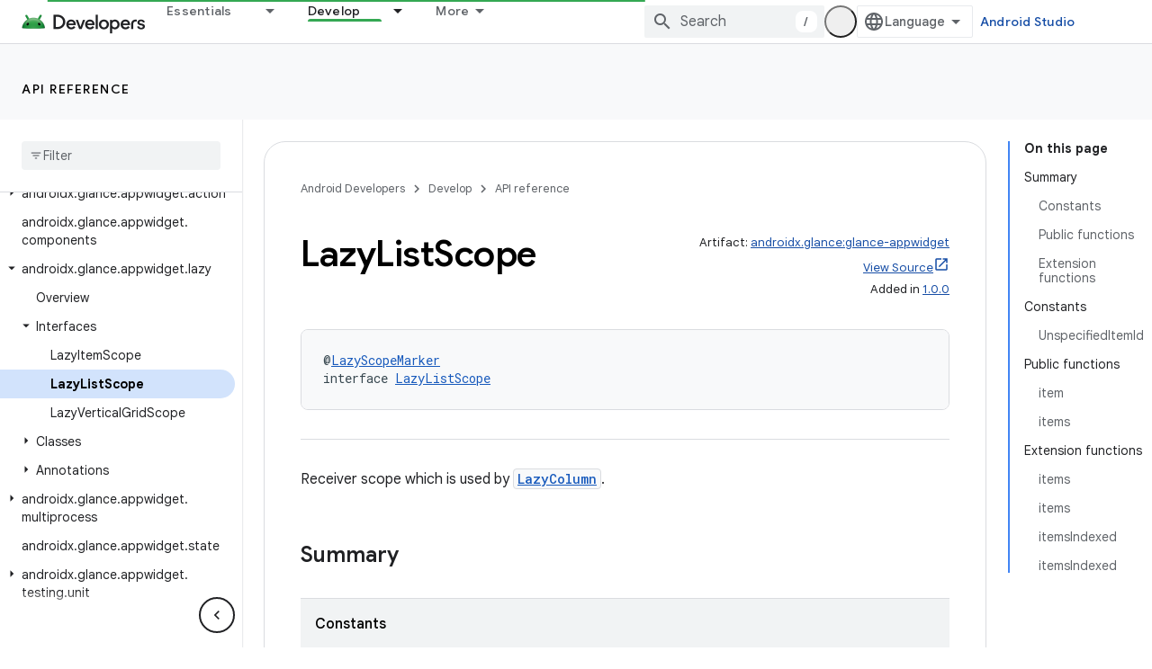

--- FILE ---
content_type: text/html; charset=UTF-8
request_url: https://feedback-pa.clients6.google.com/static/proxy.html?usegapi=1&jsh=m%3B%2F_%2Fscs%2Fabc-static%2F_%2Fjs%2Fk%3Dgapi.lb.en.OE6tiwO4KJo.O%2Fd%3D1%2Frs%3DAHpOoo_Itz6IAL6GO-n8kgAepm47TBsg1Q%2Fm%3D__features__
body_size: 77
content:
<!DOCTYPE html>
<html>
<head>
<title></title>
<meta http-equiv="X-UA-Compatible" content="IE=edge" />
<script type="text/javascript" nonce="iJfUtctVE_aNv72TeARn8Q">
  window['startup'] = function() {
    googleapis.server.init();
  };
</script>
<script type="text/javascript"
  src="https://apis.google.com/js/googleapis.proxy.js?onload=startup" async
  defer nonce="iJfUtctVE_aNv72TeARn8Q"></script>
</head>
<body>
</body>
</html>
